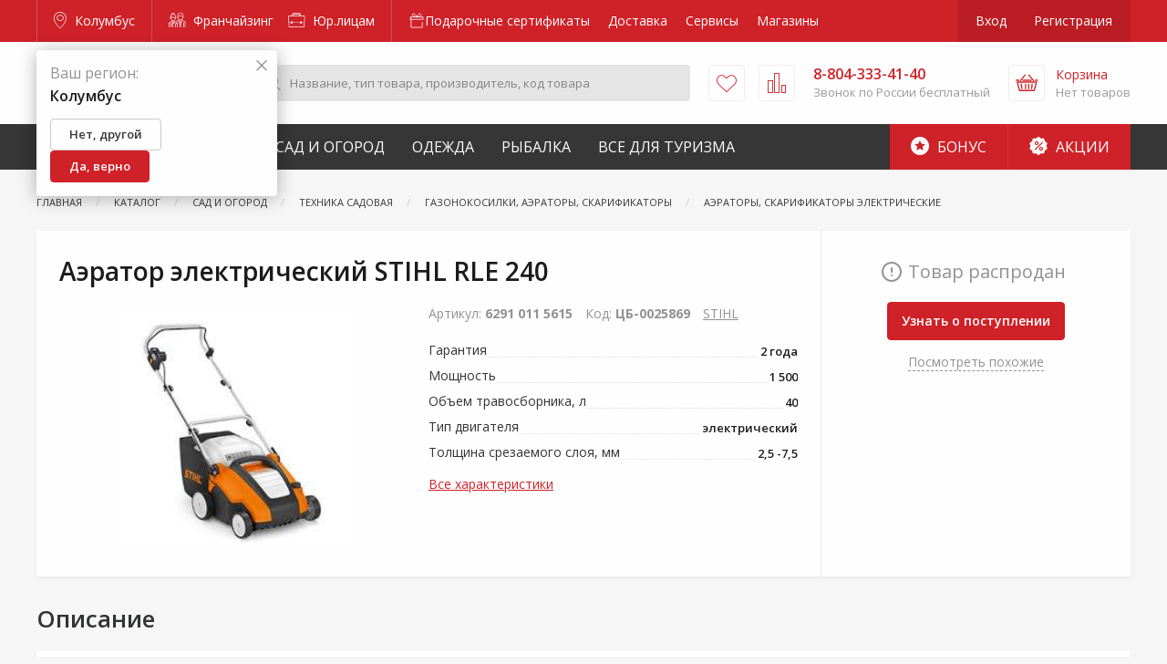

--- FILE ---
content_type: text/html; charset=utf-8
request_url: https://www.google.com/recaptcha/api2/anchor?ar=1&k=6LdUrQMaAAAAAE5xi2MYcbWxyP9CtGDiCae-c6v_&co=aHR0cHM6Ly96YWtyZXBpLnJ1OjQ0Mw..&hl=en&v=PoyoqOPhxBO7pBk68S4YbpHZ&size=invisible&anchor-ms=20000&execute-ms=30000&cb=1p514odthb5n
body_size: 48664
content:
<!DOCTYPE HTML><html dir="ltr" lang="en"><head><meta http-equiv="Content-Type" content="text/html; charset=UTF-8">
<meta http-equiv="X-UA-Compatible" content="IE=edge">
<title>reCAPTCHA</title>
<style type="text/css">
/* cyrillic-ext */
@font-face {
  font-family: 'Roboto';
  font-style: normal;
  font-weight: 400;
  font-stretch: 100%;
  src: url(//fonts.gstatic.com/s/roboto/v48/KFO7CnqEu92Fr1ME7kSn66aGLdTylUAMa3GUBHMdazTgWw.woff2) format('woff2');
  unicode-range: U+0460-052F, U+1C80-1C8A, U+20B4, U+2DE0-2DFF, U+A640-A69F, U+FE2E-FE2F;
}
/* cyrillic */
@font-face {
  font-family: 'Roboto';
  font-style: normal;
  font-weight: 400;
  font-stretch: 100%;
  src: url(//fonts.gstatic.com/s/roboto/v48/KFO7CnqEu92Fr1ME7kSn66aGLdTylUAMa3iUBHMdazTgWw.woff2) format('woff2');
  unicode-range: U+0301, U+0400-045F, U+0490-0491, U+04B0-04B1, U+2116;
}
/* greek-ext */
@font-face {
  font-family: 'Roboto';
  font-style: normal;
  font-weight: 400;
  font-stretch: 100%;
  src: url(//fonts.gstatic.com/s/roboto/v48/KFO7CnqEu92Fr1ME7kSn66aGLdTylUAMa3CUBHMdazTgWw.woff2) format('woff2');
  unicode-range: U+1F00-1FFF;
}
/* greek */
@font-face {
  font-family: 'Roboto';
  font-style: normal;
  font-weight: 400;
  font-stretch: 100%;
  src: url(//fonts.gstatic.com/s/roboto/v48/KFO7CnqEu92Fr1ME7kSn66aGLdTylUAMa3-UBHMdazTgWw.woff2) format('woff2');
  unicode-range: U+0370-0377, U+037A-037F, U+0384-038A, U+038C, U+038E-03A1, U+03A3-03FF;
}
/* math */
@font-face {
  font-family: 'Roboto';
  font-style: normal;
  font-weight: 400;
  font-stretch: 100%;
  src: url(//fonts.gstatic.com/s/roboto/v48/KFO7CnqEu92Fr1ME7kSn66aGLdTylUAMawCUBHMdazTgWw.woff2) format('woff2');
  unicode-range: U+0302-0303, U+0305, U+0307-0308, U+0310, U+0312, U+0315, U+031A, U+0326-0327, U+032C, U+032F-0330, U+0332-0333, U+0338, U+033A, U+0346, U+034D, U+0391-03A1, U+03A3-03A9, U+03B1-03C9, U+03D1, U+03D5-03D6, U+03F0-03F1, U+03F4-03F5, U+2016-2017, U+2034-2038, U+203C, U+2040, U+2043, U+2047, U+2050, U+2057, U+205F, U+2070-2071, U+2074-208E, U+2090-209C, U+20D0-20DC, U+20E1, U+20E5-20EF, U+2100-2112, U+2114-2115, U+2117-2121, U+2123-214F, U+2190, U+2192, U+2194-21AE, U+21B0-21E5, U+21F1-21F2, U+21F4-2211, U+2213-2214, U+2216-22FF, U+2308-230B, U+2310, U+2319, U+231C-2321, U+2336-237A, U+237C, U+2395, U+239B-23B7, U+23D0, U+23DC-23E1, U+2474-2475, U+25AF, U+25B3, U+25B7, U+25BD, U+25C1, U+25CA, U+25CC, U+25FB, U+266D-266F, U+27C0-27FF, U+2900-2AFF, U+2B0E-2B11, U+2B30-2B4C, U+2BFE, U+3030, U+FF5B, U+FF5D, U+1D400-1D7FF, U+1EE00-1EEFF;
}
/* symbols */
@font-face {
  font-family: 'Roboto';
  font-style: normal;
  font-weight: 400;
  font-stretch: 100%;
  src: url(//fonts.gstatic.com/s/roboto/v48/KFO7CnqEu92Fr1ME7kSn66aGLdTylUAMaxKUBHMdazTgWw.woff2) format('woff2');
  unicode-range: U+0001-000C, U+000E-001F, U+007F-009F, U+20DD-20E0, U+20E2-20E4, U+2150-218F, U+2190, U+2192, U+2194-2199, U+21AF, U+21E6-21F0, U+21F3, U+2218-2219, U+2299, U+22C4-22C6, U+2300-243F, U+2440-244A, U+2460-24FF, U+25A0-27BF, U+2800-28FF, U+2921-2922, U+2981, U+29BF, U+29EB, U+2B00-2BFF, U+4DC0-4DFF, U+FFF9-FFFB, U+10140-1018E, U+10190-1019C, U+101A0, U+101D0-101FD, U+102E0-102FB, U+10E60-10E7E, U+1D2C0-1D2D3, U+1D2E0-1D37F, U+1F000-1F0FF, U+1F100-1F1AD, U+1F1E6-1F1FF, U+1F30D-1F30F, U+1F315, U+1F31C, U+1F31E, U+1F320-1F32C, U+1F336, U+1F378, U+1F37D, U+1F382, U+1F393-1F39F, U+1F3A7-1F3A8, U+1F3AC-1F3AF, U+1F3C2, U+1F3C4-1F3C6, U+1F3CA-1F3CE, U+1F3D4-1F3E0, U+1F3ED, U+1F3F1-1F3F3, U+1F3F5-1F3F7, U+1F408, U+1F415, U+1F41F, U+1F426, U+1F43F, U+1F441-1F442, U+1F444, U+1F446-1F449, U+1F44C-1F44E, U+1F453, U+1F46A, U+1F47D, U+1F4A3, U+1F4B0, U+1F4B3, U+1F4B9, U+1F4BB, U+1F4BF, U+1F4C8-1F4CB, U+1F4D6, U+1F4DA, U+1F4DF, U+1F4E3-1F4E6, U+1F4EA-1F4ED, U+1F4F7, U+1F4F9-1F4FB, U+1F4FD-1F4FE, U+1F503, U+1F507-1F50B, U+1F50D, U+1F512-1F513, U+1F53E-1F54A, U+1F54F-1F5FA, U+1F610, U+1F650-1F67F, U+1F687, U+1F68D, U+1F691, U+1F694, U+1F698, U+1F6AD, U+1F6B2, U+1F6B9-1F6BA, U+1F6BC, U+1F6C6-1F6CF, U+1F6D3-1F6D7, U+1F6E0-1F6EA, U+1F6F0-1F6F3, U+1F6F7-1F6FC, U+1F700-1F7FF, U+1F800-1F80B, U+1F810-1F847, U+1F850-1F859, U+1F860-1F887, U+1F890-1F8AD, U+1F8B0-1F8BB, U+1F8C0-1F8C1, U+1F900-1F90B, U+1F93B, U+1F946, U+1F984, U+1F996, U+1F9E9, U+1FA00-1FA6F, U+1FA70-1FA7C, U+1FA80-1FA89, U+1FA8F-1FAC6, U+1FACE-1FADC, U+1FADF-1FAE9, U+1FAF0-1FAF8, U+1FB00-1FBFF;
}
/* vietnamese */
@font-face {
  font-family: 'Roboto';
  font-style: normal;
  font-weight: 400;
  font-stretch: 100%;
  src: url(//fonts.gstatic.com/s/roboto/v48/KFO7CnqEu92Fr1ME7kSn66aGLdTylUAMa3OUBHMdazTgWw.woff2) format('woff2');
  unicode-range: U+0102-0103, U+0110-0111, U+0128-0129, U+0168-0169, U+01A0-01A1, U+01AF-01B0, U+0300-0301, U+0303-0304, U+0308-0309, U+0323, U+0329, U+1EA0-1EF9, U+20AB;
}
/* latin-ext */
@font-face {
  font-family: 'Roboto';
  font-style: normal;
  font-weight: 400;
  font-stretch: 100%;
  src: url(//fonts.gstatic.com/s/roboto/v48/KFO7CnqEu92Fr1ME7kSn66aGLdTylUAMa3KUBHMdazTgWw.woff2) format('woff2');
  unicode-range: U+0100-02BA, U+02BD-02C5, U+02C7-02CC, U+02CE-02D7, U+02DD-02FF, U+0304, U+0308, U+0329, U+1D00-1DBF, U+1E00-1E9F, U+1EF2-1EFF, U+2020, U+20A0-20AB, U+20AD-20C0, U+2113, U+2C60-2C7F, U+A720-A7FF;
}
/* latin */
@font-face {
  font-family: 'Roboto';
  font-style: normal;
  font-weight: 400;
  font-stretch: 100%;
  src: url(//fonts.gstatic.com/s/roboto/v48/KFO7CnqEu92Fr1ME7kSn66aGLdTylUAMa3yUBHMdazQ.woff2) format('woff2');
  unicode-range: U+0000-00FF, U+0131, U+0152-0153, U+02BB-02BC, U+02C6, U+02DA, U+02DC, U+0304, U+0308, U+0329, U+2000-206F, U+20AC, U+2122, U+2191, U+2193, U+2212, U+2215, U+FEFF, U+FFFD;
}
/* cyrillic-ext */
@font-face {
  font-family: 'Roboto';
  font-style: normal;
  font-weight: 500;
  font-stretch: 100%;
  src: url(//fonts.gstatic.com/s/roboto/v48/KFO7CnqEu92Fr1ME7kSn66aGLdTylUAMa3GUBHMdazTgWw.woff2) format('woff2');
  unicode-range: U+0460-052F, U+1C80-1C8A, U+20B4, U+2DE0-2DFF, U+A640-A69F, U+FE2E-FE2F;
}
/* cyrillic */
@font-face {
  font-family: 'Roboto';
  font-style: normal;
  font-weight: 500;
  font-stretch: 100%;
  src: url(//fonts.gstatic.com/s/roboto/v48/KFO7CnqEu92Fr1ME7kSn66aGLdTylUAMa3iUBHMdazTgWw.woff2) format('woff2');
  unicode-range: U+0301, U+0400-045F, U+0490-0491, U+04B0-04B1, U+2116;
}
/* greek-ext */
@font-face {
  font-family: 'Roboto';
  font-style: normal;
  font-weight: 500;
  font-stretch: 100%;
  src: url(//fonts.gstatic.com/s/roboto/v48/KFO7CnqEu92Fr1ME7kSn66aGLdTylUAMa3CUBHMdazTgWw.woff2) format('woff2');
  unicode-range: U+1F00-1FFF;
}
/* greek */
@font-face {
  font-family: 'Roboto';
  font-style: normal;
  font-weight: 500;
  font-stretch: 100%;
  src: url(//fonts.gstatic.com/s/roboto/v48/KFO7CnqEu92Fr1ME7kSn66aGLdTylUAMa3-UBHMdazTgWw.woff2) format('woff2');
  unicode-range: U+0370-0377, U+037A-037F, U+0384-038A, U+038C, U+038E-03A1, U+03A3-03FF;
}
/* math */
@font-face {
  font-family: 'Roboto';
  font-style: normal;
  font-weight: 500;
  font-stretch: 100%;
  src: url(//fonts.gstatic.com/s/roboto/v48/KFO7CnqEu92Fr1ME7kSn66aGLdTylUAMawCUBHMdazTgWw.woff2) format('woff2');
  unicode-range: U+0302-0303, U+0305, U+0307-0308, U+0310, U+0312, U+0315, U+031A, U+0326-0327, U+032C, U+032F-0330, U+0332-0333, U+0338, U+033A, U+0346, U+034D, U+0391-03A1, U+03A3-03A9, U+03B1-03C9, U+03D1, U+03D5-03D6, U+03F0-03F1, U+03F4-03F5, U+2016-2017, U+2034-2038, U+203C, U+2040, U+2043, U+2047, U+2050, U+2057, U+205F, U+2070-2071, U+2074-208E, U+2090-209C, U+20D0-20DC, U+20E1, U+20E5-20EF, U+2100-2112, U+2114-2115, U+2117-2121, U+2123-214F, U+2190, U+2192, U+2194-21AE, U+21B0-21E5, U+21F1-21F2, U+21F4-2211, U+2213-2214, U+2216-22FF, U+2308-230B, U+2310, U+2319, U+231C-2321, U+2336-237A, U+237C, U+2395, U+239B-23B7, U+23D0, U+23DC-23E1, U+2474-2475, U+25AF, U+25B3, U+25B7, U+25BD, U+25C1, U+25CA, U+25CC, U+25FB, U+266D-266F, U+27C0-27FF, U+2900-2AFF, U+2B0E-2B11, U+2B30-2B4C, U+2BFE, U+3030, U+FF5B, U+FF5D, U+1D400-1D7FF, U+1EE00-1EEFF;
}
/* symbols */
@font-face {
  font-family: 'Roboto';
  font-style: normal;
  font-weight: 500;
  font-stretch: 100%;
  src: url(//fonts.gstatic.com/s/roboto/v48/KFO7CnqEu92Fr1ME7kSn66aGLdTylUAMaxKUBHMdazTgWw.woff2) format('woff2');
  unicode-range: U+0001-000C, U+000E-001F, U+007F-009F, U+20DD-20E0, U+20E2-20E4, U+2150-218F, U+2190, U+2192, U+2194-2199, U+21AF, U+21E6-21F0, U+21F3, U+2218-2219, U+2299, U+22C4-22C6, U+2300-243F, U+2440-244A, U+2460-24FF, U+25A0-27BF, U+2800-28FF, U+2921-2922, U+2981, U+29BF, U+29EB, U+2B00-2BFF, U+4DC0-4DFF, U+FFF9-FFFB, U+10140-1018E, U+10190-1019C, U+101A0, U+101D0-101FD, U+102E0-102FB, U+10E60-10E7E, U+1D2C0-1D2D3, U+1D2E0-1D37F, U+1F000-1F0FF, U+1F100-1F1AD, U+1F1E6-1F1FF, U+1F30D-1F30F, U+1F315, U+1F31C, U+1F31E, U+1F320-1F32C, U+1F336, U+1F378, U+1F37D, U+1F382, U+1F393-1F39F, U+1F3A7-1F3A8, U+1F3AC-1F3AF, U+1F3C2, U+1F3C4-1F3C6, U+1F3CA-1F3CE, U+1F3D4-1F3E0, U+1F3ED, U+1F3F1-1F3F3, U+1F3F5-1F3F7, U+1F408, U+1F415, U+1F41F, U+1F426, U+1F43F, U+1F441-1F442, U+1F444, U+1F446-1F449, U+1F44C-1F44E, U+1F453, U+1F46A, U+1F47D, U+1F4A3, U+1F4B0, U+1F4B3, U+1F4B9, U+1F4BB, U+1F4BF, U+1F4C8-1F4CB, U+1F4D6, U+1F4DA, U+1F4DF, U+1F4E3-1F4E6, U+1F4EA-1F4ED, U+1F4F7, U+1F4F9-1F4FB, U+1F4FD-1F4FE, U+1F503, U+1F507-1F50B, U+1F50D, U+1F512-1F513, U+1F53E-1F54A, U+1F54F-1F5FA, U+1F610, U+1F650-1F67F, U+1F687, U+1F68D, U+1F691, U+1F694, U+1F698, U+1F6AD, U+1F6B2, U+1F6B9-1F6BA, U+1F6BC, U+1F6C6-1F6CF, U+1F6D3-1F6D7, U+1F6E0-1F6EA, U+1F6F0-1F6F3, U+1F6F7-1F6FC, U+1F700-1F7FF, U+1F800-1F80B, U+1F810-1F847, U+1F850-1F859, U+1F860-1F887, U+1F890-1F8AD, U+1F8B0-1F8BB, U+1F8C0-1F8C1, U+1F900-1F90B, U+1F93B, U+1F946, U+1F984, U+1F996, U+1F9E9, U+1FA00-1FA6F, U+1FA70-1FA7C, U+1FA80-1FA89, U+1FA8F-1FAC6, U+1FACE-1FADC, U+1FADF-1FAE9, U+1FAF0-1FAF8, U+1FB00-1FBFF;
}
/* vietnamese */
@font-face {
  font-family: 'Roboto';
  font-style: normal;
  font-weight: 500;
  font-stretch: 100%;
  src: url(//fonts.gstatic.com/s/roboto/v48/KFO7CnqEu92Fr1ME7kSn66aGLdTylUAMa3OUBHMdazTgWw.woff2) format('woff2');
  unicode-range: U+0102-0103, U+0110-0111, U+0128-0129, U+0168-0169, U+01A0-01A1, U+01AF-01B0, U+0300-0301, U+0303-0304, U+0308-0309, U+0323, U+0329, U+1EA0-1EF9, U+20AB;
}
/* latin-ext */
@font-face {
  font-family: 'Roboto';
  font-style: normal;
  font-weight: 500;
  font-stretch: 100%;
  src: url(//fonts.gstatic.com/s/roboto/v48/KFO7CnqEu92Fr1ME7kSn66aGLdTylUAMa3KUBHMdazTgWw.woff2) format('woff2');
  unicode-range: U+0100-02BA, U+02BD-02C5, U+02C7-02CC, U+02CE-02D7, U+02DD-02FF, U+0304, U+0308, U+0329, U+1D00-1DBF, U+1E00-1E9F, U+1EF2-1EFF, U+2020, U+20A0-20AB, U+20AD-20C0, U+2113, U+2C60-2C7F, U+A720-A7FF;
}
/* latin */
@font-face {
  font-family: 'Roboto';
  font-style: normal;
  font-weight: 500;
  font-stretch: 100%;
  src: url(//fonts.gstatic.com/s/roboto/v48/KFO7CnqEu92Fr1ME7kSn66aGLdTylUAMa3yUBHMdazQ.woff2) format('woff2');
  unicode-range: U+0000-00FF, U+0131, U+0152-0153, U+02BB-02BC, U+02C6, U+02DA, U+02DC, U+0304, U+0308, U+0329, U+2000-206F, U+20AC, U+2122, U+2191, U+2193, U+2212, U+2215, U+FEFF, U+FFFD;
}
/* cyrillic-ext */
@font-face {
  font-family: 'Roboto';
  font-style: normal;
  font-weight: 900;
  font-stretch: 100%;
  src: url(//fonts.gstatic.com/s/roboto/v48/KFO7CnqEu92Fr1ME7kSn66aGLdTylUAMa3GUBHMdazTgWw.woff2) format('woff2');
  unicode-range: U+0460-052F, U+1C80-1C8A, U+20B4, U+2DE0-2DFF, U+A640-A69F, U+FE2E-FE2F;
}
/* cyrillic */
@font-face {
  font-family: 'Roboto';
  font-style: normal;
  font-weight: 900;
  font-stretch: 100%;
  src: url(//fonts.gstatic.com/s/roboto/v48/KFO7CnqEu92Fr1ME7kSn66aGLdTylUAMa3iUBHMdazTgWw.woff2) format('woff2');
  unicode-range: U+0301, U+0400-045F, U+0490-0491, U+04B0-04B1, U+2116;
}
/* greek-ext */
@font-face {
  font-family: 'Roboto';
  font-style: normal;
  font-weight: 900;
  font-stretch: 100%;
  src: url(//fonts.gstatic.com/s/roboto/v48/KFO7CnqEu92Fr1ME7kSn66aGLdTylUAMa3CUBHMdazTgWw.woff2) format('woff2');
  unicode-range: U+1F00-1FFF;
}
/* greek */
@font-face {
  font-family: 'Roboto';
  font-style: normal;
  font-weight: 900;
  font-stretch: 100%;
  src: url(//fonts.gstatic.com/s/roboto/v48/KFO7CnqEu92Fr1ME7kSn66aGLdTylUAMa3-UBHMdazTgWw.woff2) format('woff2');
  unicode-range: U+0370-0377, U+037A-037F, U+0384-038A, U+038C, U+038E-03A1, U+03A3-03FF;
}
/* math */
@font-face {
  font-family: 'Roboto';
  font-style: normal;
  font-weight: 900;
  font-stretch: 100%;
  src: url(//fonts.gstatic.com/s/roboto/v48/KFO7CnqEu92Fr1ME7kSn66aGLdTylUAMawCUBHMdazTgWw.woff2) format('woff2');
  unicode-range: U+0302-0303, U+0305, U+0307-0308, U+0310, U+0312, U+0315, U+031A, U+0326-0327, U+032C, U+032F-0330, U+0332-0333, U+0338, U+033A, U+0346, U+034D, U+0391-03A1, U+03A3-03A9, U+03B1-03C9, U+03D1, U+03D5-03D6, U+03F0-03F1, U+03F4-03F5, U+2016-2017, U+2034-2038, U+203C, U+2040, U+2043, U+2047, U+2050, U+2057, U+205F, U+2070-2071, U+2074-208E, U+2090-209C, U+20D0-20DC, U+20E1, U+20E5-20EF, U+2100-2112, U+2114-2115, U+2117-2121, U+2123-214F, U+2190, U+2192, U+2194-21AE, U+21B0-21E5, U+21F1-21F2, U+21F4-2211, U+2213-2214, U+2216-22FF, U+2308-230B, U+2310, U+2319, U+231C-2321, U+2336-237A, U+237C, U+2395, U+239B-23B7, U+23D0, U+23DC-23E1, U+2474-2475, U+25AF, U+25B3, U+25B7, U+25BD, U+25C1, U+25CA, U+25CC, U+25FB, U+266D-266F, U+27C0-27FF, U+2900-2AFF, U+2B0E-2B11, U+2B30-2B4C, U+2BFE, U+3030, U+FF5B, U+FF5D, U+1D400-1D7FF, U+1EE00-1EEFF;
}
/* symbols */
@font-face {
  font-family: 'Roboto';
  font-style: normal;
  font-weight: 900;
  font-stretch: 100%;
  src: url(//fonts.gstatic.com/s/roboto/v48/KFO7CnqEu92Fr1ME7kSn66aGLdTylUAMaxKUBHMdazTgWw.woff2) format('woff2');
  unicode-range: U+0001-000C, U+000E-001F, U+007F-009F, U+20DD-20E0, U+20E2-20E4, U+2150-218F, U+2190, U+2192, U+2194-2199, U+21AF, U+21E6-21F0, U+21F3, U+2218-2219, U+2299, U+22C4-22C6, U+2300-243F, U+2440-244A, U+2460-24FF, U+25A0-27BF, U+2800-28FF, U+2921-2922, U+2981, U+29BF, U+29EB, U+2B00-2BFF, U+4DC0-4DFF, U+FFF9-FFFB, U+10140-1018E, U+10190-1019C, U+101A0, U+101D0-101FD, U+102E0-102FB, U+10E60-10E7E, U+1D2C0-1D2D3, U+1D2E0-1D37F, U+1F000-1F0FF, U+1F100-1F1AD, U+1F1E6-1F1FF, U+1F30D-1F30F, U+1F315, U+1F31C, U+1F31E, U+1F320-1F32C, U+1F336, U+1F378, U+1F37D, U+1F382, U+1F393-1F39F, U+1F3A7-1F3A8, U+1F3AC-1F3AF, U+1F3C2, U+1F3C4-1F3C6, U+1F3CA-1F3CE, U+1F3D4-1F3E0, U+1F3ED, U+1F3F1-1F3F3, U+1F3F5-1F3F7, U+1F408, U+1F415, U+1F41F, U+1F426, U+1F43F, U+1F441-1F442, U+1F444, U+1F446-1F449, U+1F44C-1F44E, U+1F453, U+1F46A, U+1F47D, U+1F4A3, U+1F4B0, U+1F4B3, U+1F4B9, U+1F4BB, U+1F4BF, U+1F4C8-1F4CB, U+1F4D6, U+1F4DA, U+1F4DF, U+1F4E3-1F4E6, U+1F4EA-1F4ED, U+1F4F7, U+1F4F9-1F4FB, U+1F4FD-1F4FE, U+1F503, U+1F507-1F50B, U+1F50D, U+1F512-1F513, U+1F53E-1F54A, U+1F54F-1F5FA, U+1F610, U+1F650-1F67F, U+1F687, U+1F68D, U+1F691, U+1F694, U+1F698, U+1F6AD, U+1F6B2, U+1F6B9-1F6BA, U+1F6BC, U+1F6C6-1F6CF, U+1F6D3-1F6D7, U+1F6E0-1F6EA, U+1F6F0-1F6F3, U+1F6F7-1F6FC, U+1F700-1F7FF, U+1F800-1F80B, U+1F810-1F847, U+1F850-1F859, U+1F860-1F887, U+1F890-1F8AD, U+1F8B0-1F8BB, U+1F8C0-1F8C1, U+1F900-1F90B, U+1F93B, U+1F946, U+1F984, U+1F996, U+1F9E9, U+1FA00-1FA6F, U+1FA70-1FA7C, U+1FA80-1FA89, U+1FA8F-1FAC6, U+1FACE-1FADC, U+1FADF-1FAE9, U+1FAF0-1FAF8, U+1FB00-1FBFF;
}
/* vietnamese */
@font-face {
  font-family: 'Roboto';
  font-style: normal;
  font-weight: 900;
  font-stretch: 100%;
  src: url(//fonts.gstatic.com/s/roboto/v48/KFO7CnqEu92Fr1ME7kSn66aGLdTylUAMa3OUBHMdazTgWw.woff2) format('woff2');
  unicode-range: U+0102-0103, U+0110-0111, U+0128-0129, U+0168-0169, U+01A0-01A1, U+01AF-01B0, U+0300-0301, U+0303-0304, U+0308-0309, U+0323, U+0329, U+1EA0-1EF9, U+20AB;
}
/* latin-ext */
@font-face {
  font-family: 'Roboto';
  font-style: normal;
  font-weight: 900;
  font-stretch: 100%;
  src: url(//fonts.gstatic.com/s/roboto/v48/KFO7CnqEu92Fr1ME7kSn66aGLdTylUAMa3KUBHMdazTgWw.woff2) format('woff2');
  unicode-range: U+0100-02BA, U+02BD-02C5, U+02C7-02CC, U+02CE-02D7, U+02DD-02FF, U+0304, U+0308, U+0329, U+1D00-1DBF, U+1E00-1E9F, U+1EF2-1EFF, U+2020, U+20A0-20AB, U+20AD-20C0, U+2113, U+2C60-2C7F, U+A720-A7FF;
}
/* latin */
@font-face {
  font-family: 'Roboto';
  font-style: normal;
  font-weight: 900;
  font-stretch: 100%;
  src: url(//fonts.gstatic.com/s/roboto/v48/KFO7CnqEu92Fr1ME7kSn66aGLdTylUAMa3yUBHMdazQ.woff2) format('woff2');
  unicode-range: U+0000-00FF, U+0131, U+0152-0153, U+02BB-02BC, U+02C6, U+02DA, U+02DC, U+0304, U+0308, U+0329, U+2000-206F, U+20AC, U+2122, U+2191, U+2193, U+2212, U+2215, U+FEFF, U+FFFD;
}

</style>
<link rel="stylesheet" type="text/css" href="https://www.gstatic.com/recaptcha/releases/PoyoqOPhxBO7pBk68S4YbpHZ/styles__ltr.css">
<script nonce="XTtUvHG2U9RcQCT4pIdxzA" type="text/javascript">window['__recaptcha_api'] = 'https://www.google.com/recaptcha/api2/';</script>
<script type="text/javascript" src="https://www.gstatic.com/recaptcha/releases/PoyoqOPhxBO7pBk68S4YbpHZ/recaptcha__en.js" nonce="XTtUvHG2U9RcQCT4pIdxzA">
      
    </script></head>
<body><div id="rc-anchor-alert" class="rc-anchor-alert"></div>
<input type="hidden" id="recaptcha-token" value="[base64]">
<script type="text/javascript" nonce="XTtUvHG2U9RcQCT4pIdxzA">
      recaptcha.anchor.Main.init("[\x22ainput\x22,[\x22bgdata\x22,\x22\x22,\[base64]/[base64]/[base64]/KE4oMTI0LHYsdi5HKSxMWihsLHYpKTpOKDEyNCx2LGwpLFYpLHYpLFQpKSxGKDE3MSx2KX0scjc9ZnVuY3Rpb24obCl7cmV0dXJuIGx9LEM9ZnVuY3Rpb24obCxWLHYpe04odixsLFYpLFZbYWtdPTI3OTZ9LG49ZnVuY3Rpb24obCxWKXtWLlg9KChWLlg/[base64]/[base64]/[base64]/[base64]/[base64]/[base64]/[base64]/[base64]/[base64]/[base64]/[base64]\\u003d\x22,\[base64]\\u003d\\u003d\x22,\x22w5vCqU7Cv8O4w6rCgFUYFjDCv8K5w55WecKywplfwonDvQbDghoow5QFw7Ubwq7DvCZzw4IQO8KwVx9KZSXDhMOrXynCusOxwpxXwpV9w7/CgcOgw7Y9WcOLw68PQynDkcKDw6gtwo0FW8OQwp95F8K/[base64]/DqSjCkScxw4wzK1LDl8K/w67DscOafFXDjjzDgsK2w6jDsFt3VcKDwqlJw5DDrDLDtsKFwpcuwq8/VnfDvR0RQSPDisOZScOkFMKHwonDtj4iacO2wogTw4zCo342fMOlwr4xwp3Dg8Kyw4tcwpkWGyZRw4ogCBLCv8Kqwo0Nw6fDqyQ4wrojdztEZmzCvk5awqrDpcKeYsKsOMOodRTCusK1w6LDvsK6w7pKwrxbMRrCqiTDgzZ/wpXDm0IMN2TDiGd9XyEaw5bDncKJw4Vpw57Cr8OsFMOQIMKUPsKGBF5IworDuQHChB/DhwTCsE7ChMKHPsOCUEsjDXRMKMOUw4Frw5JqUcKnwrPDuF8ZGTUow63CixMxQC/CsyE7wrfCjSoUE8K2WMKJwoHDinRxwps8w4XCjMK0wozCnSkJwo9kw79/wpbDiQpCw5oRBz4YwpYiDMOHw57Du0Mdw4csOMOTwrbCvMOzwoPCsHZiQEcZCAnCosKXYzfDlw96ccOFD8OawoUDw6TDisO5IEV8ScKKV8OUS8Onw6MIwr/DhcOmIMK5J8O+w4liehB0w5UYwpN0dRoLAF/CosKad0DDsMKowo3CvS7DqMK7woXDkT0JWzw5w5XDvcOiE3kWw7RFLCwHLAbDnj0IwpPCosOJDlw3T20Rw67CnB7CmBLCt8Kkw43DsCNKw4Vgw5YxMcOjw7LDtmNpwrICGGlDw6c2IcOMDg/[base64]/CksOJw6/Dq1zDkGzDrCDCl3cIM2F/WMOwwofDoAJCesOcw51xwr7DrsO/w7ZewrB9McOMScKWHzfCocKjw7NoJ8K2w7R6wpLCii3Ct8OfCS3CmmsAYgzCjcOKRsK3w6w5w6DDo8Olw5LCl8KOFcOvwo9Vw4nCkR/Ch8OMwqHDssKcwoBDwqxtV29SwrMyHsOmMsOUwo0Iw7rCo8O+w7M9LhvCuMKKw63CrCrCoMKMMcOuw5/ClsOdw4vDnMKGw57Dow0xOVkMKsOZVALCtATCq10ncnhnV8O0w6PDvMKBeMKYwq85JsKaGMOnwrwmwrYASsK3w6slwqzCh3INcXMmwo/CsXrCo8KuFnjCiMKFwpMRwrPCjS/DjS4Pw4ITF8KfwqoJwr8TBlTCvcK8w5g4wr7DnAnCpy9EAmbCscOHATwAwr84wqEpZxHDgRDDmMKXwqQMw4nDqlwRw4AEwqwaMFLCgMKEwp0Xwp4WwrJ/w6ljw7lMwpE+Ty81wpvCl1/DrsKbwqTDuVYnK8Kew6LDs8KcGWw6OB7CqsKbTwfDscOvXMKqw7DCijd6CsK8wo4RNsOQw693d8KhIsK3em9TwoXDgcOiwpvCjAwKwqlawrDClA3DhMK2U21Hw7d9w4hkOBnDlcOHb0DCoBUTwqZ3wq0SacKoETYLw7TCvsK6EcKkw40ew61kdS8+fS/CsAEqH8OxWDvDhMKUccKcUU4sLsOGFcO1w4bDmjvDrcOpwrstw75GJBtyw6PCtwk+RMOQwpYmwqPCisKGJVA2w6DDnCF4wr3DmStuB1nCrXbDsMOEFlkWw4TDlMOww6cGwq7DsyTCqDrCuS/DmH05ASXCicKww7dWKcKGECVXw7cnw4czwqHDshwEAMOjw5TDgsKvw7/Di8K7JcKpBMOEAMOhTsKdBMKLw73Cu8O3QMKQbDA2wq/ChsOiEMKxbMKmXhnDlSzCs8OAwpfDicOLGgZKw4rDksKHwrw9w7/[base64]/[base64]/ccK4AsOCwpZRwphFIQXDjh0AOWbDlAnDqwwMwqoNBSBLdSsdKSvCm8KTdsO7XsKFw7rDnTzCvWLDnMObwofDr15hw6LCocOZw6YuJMKgaMOBwpPCmBPCq0rDvAoKQsKBPlPDgTpwG8Kuw5lHw69+RcK6eRQYw7HCmh1BchtNw4HDm8OEFR/[base64]/Dp8KowoA2wqVfw5JpUMOJw7YpwrHCrsOdw50Aw4XCtMKZRcOiXMOjAcOybgcjwrw1w5BVHsOnwqEOXwvDgsKcIsKyfRXCicOIwpDDjTzCkcKaw70fwro4wpIOw7LCuDd/[base64]/GUdRekEaw6DDocK9w6AeJsO1Fj0/Xz8nUMKdIFdcD3ttJhFNwqgVQ8O9w6l0w7rDqMOtw7shQCxyYsKrw416wqXCqcKyQ8O+H8OKw5HCjsOAPlUAwp/CmMKCI8KqRMKkwrbDh8OHw4dsUGY/b8KtYhVxHVUjw6PCg8KQdk1idXxUOcK8wpxIw7I/[base64]/CusOAbkHDocKAWnTDtcKDHnnDtBzDj8OiBAjCvAHDnMKdwoQqcsOODmBnw7kQwpLCgsKsw5VvBRhqwqXDh8KEBcOtwrzDisOQw4tWwqkJFTtABC/CncK8MUTDmcOawq7CpFvCpR/CgMKLOsKNw61rwrPCj1hTOBs2wq7DsCzDisKCwqDCvFAow6orw5lPMcO0wqLDsMKBAcK5wpkjw5d8w6Unf2VCGgPCqFjDsVjDicOIQ8KnLS9Xw7lDK8O8LxJaw7rDhsKsTm3CtcKnEXlJZsKESsOEHl/DqCcww792LF7DoigsL0bCjsK2MsObw6LDu11+woYxw4cDw6LDvyFYw5nDuMOPw6QiwpjCqcOGwqw3XsO4w5vCpBUaP8K3acK1XCYJwqwBZgXDo8OlasKRw7k9U8KhY1rDtEjCtcKYwo/DgcK/wrxXMcKvUcO6wqPDtcKHwq5jw5zDvg/[base64]/CksKUMX0PCsOkw65ew6LDmsKKw6fDpVfDgsKbwrLCvsKKwogAZ8OdCVrDucKSUsKxaMOzw7TDmzRFwpR0wpsMfMOLE0DDn8K5wr/CtTnDr8O7wqjCssOIVSg1w4bCkcKVwpbDtzxTwrl+LsKAw6wxf8KKwqJ1w6V8d1RyRXLDqBpIYllsw6NBwrDDoMOzwqTDvVYTwrdQw6MKeGJ3wrzDqMOmBsOJecKKKsKLL1JFwqh4w5vCg2nDqRrDrmBlesOCw75OCMOcw7ZqwovDq3TDjjkpwo/DmcKww77CqsO6IcOLwoDDqsKawrF2esK4aWpJw47CjsKXw6vCn2wQWAgnOsKZKWLCq8KvGi/DncKYw4TDkMKZw4zCgcO1SMO6w7jDkcOoTcOxWsKSwqdUF0vCi31OTMKEwr7DjsO0e8OVW8O2w4UBFGXCgQnDgQtuCyFcdixcL300w7IRw5ctw7zCksKhJcOCw7TDv2UxG1EWAMKcdwPCvsK1w4jDisOlbEPDm8OeFlTDssK/[base64]/DtjxdTcO8UAHDmsOQwq1SJglQwqkLwo47FUnChMKjTj9sFG9bwqnDr8O8DADDvHfDpksxVcOEcMK+wp8swoLCqcOYwojCp8O2w60OM8KMwo1MMsK/w4/CqGfCicOew6PCoXBWw7bCtUDCq3fCpsOTeXrDr2hfwrLCiQsywp3DmsKEw7DDoxrCgcO7w6JYwr/DpVjCpMK7MSMow5rDiS7DrMKreMKWW8OAHynCnndBd8K4dMOGQj7CkMOEw6lCGXLDlmooScK/[base64]/DrQbCux5cwrrCollfEkbClFtZwq/CkR7DgMOxZj5IQMOzw7fCqMOgw4wdNsOZwrTCiWzDohbCuwdkw6MpZQE/wp97w7Mnwp4oScKpMAPCkMO9XjfCl3bCgATDo8KYRScywqXDhMOPVGXDmMKCTMKjwrsaa8O/w40PXHNbYxNGwqXCo8OrOcKBw4bDiMKsVcOpw4RyAcOhMmfCpXrDkGvChcKQwo7CpjsUwo10MsKdM8O4TMKbGcOlXjTDgsKKwpM6MDDDmwRjw4PCsyp4w5d0aGRuw4Euw59Ow6vCn8KaP8KLVi8Qw4U3FMOgwqLCvMOvU0rCn083w4gdw6/DscOHHljDqcOMTULDssKGw6DCr8Kyw7bDqcKrasOmEAHDj8KdB8KSwp4YeULDnMOqw4R9YMK7wqbChgArGsK9fMKmw6HDscKMMyrDsMKvIsKFwrLDtTTDhzHDicO8Kz4Zwr7CrMO5XAZMw6lnwoF3E8OZw7Nsb8KWwrfDqmjCnEpnQsKmw4/DsXxBw6XCvHw4w6MRwrMpw5YJdWzDrxnDgkzDpcKQOMOHFcKYwpzCjMK3w69pwpLDicOpBMOPw4Vfw4NUTDYUOyM7wpvCm8KZAgXCoMKVVsK0VMKzBG3DpcOowp3DqGYPez/CkMKLX8OQwpYhQTXDjldhwpvDsTXCrXvChcO5TMOAf2HDmzrCiQDDisObw6rDscOHwp/Dsyg0woLDjcKALMObw6l1YMKgVMKbw7AeDMK5w7d4KcKKwqrDjgQkLkXCjcOwT2hIw6VRwoHDmsKVNcOKwrBjw67DjMKBI3xaVMKzDcK7wqfCs13CnMOOw4zCv8O/IMOQw5jCh8K8HBrDvsOmNcOQw5QhJztaHsOrwpYle8O0wrHDpHPDo8KYGTrDkFbCvcKKS8K3wqXDgMKSw4ZDw7tBwrV3w6w1wr/CmHJIw6jCmcO5TTgMw40Xwqw7w6gRw4VeNsK8wpLDogFCRsOSJsO/w5/CkMKmBxLDvknDmMKaRcKYfHfDp8Oqw4vDksKDW0LDqhwxw6E1w5zCqAFSwpFtdA/Dj8OeEcOUwobDliktwroTfzvCk3bCgw4HOsOxLhnDsj7Di1XDnMKyc8K/VGfDmcOQWhkJbMKrWE/[base64]/DnA3Cpk/CvE/Dsl3CrcOSw7LCo8Kmw4EswqDDj0TDiMK4EBNww74Iwq7Dv8OswpDCosOcwos7wp7DvsK4IUvCvGbCsEB4E8KtZMOxM1lVMSLDvlk2w5kyw7bDuVBQwpAxw406Bx3Dq8KfwqjDmMOOEMOhEMOLLEzDpE/DnGPCpsKWDFTCosKADR85wp3DuUjDjsKxwrXDrhnCoAQbwohwS8Oebnkzwqo3IgLCqMKXw6BFw7QbZgnDmXZgwo4EwqfDqi/DkMKbw4dJNwfDumXCnsKiD8K6w7hdw48gFMOow5DCr1bDnDzDocKMb8OGRlLDmR9sDsOsJEo8wpvCqMOiCS/Dm8Kow7F4cT3DrcKcw57Di8ODw4RPOXLCuiHCvcKGOxJlE8OmPcK0w7zCqMKqAGgjwoIkw4vChsOLRsKCXMKiwrc/VwfCrzs+RcO+w6RNw43Dv8O3TMKSwqrDghtDU07DmsKCwrzCnTvDmcOHScOtBcO/QRvDhsOswqzDkcOvw5jDgMKPLwHDoyA7wro6bsOiPsK/ZVjCmXEDJgQowoLDilIIb0NSWMKjXsKbwqo/w4F3JMKGYwPDjWTCt8OBSxzCgU1ZNcOYwr3CqXDCpsK6w7ReBxvCtsOIwqzDiHIQwqfDqlDDlsOLw5LClgLCh1/Ch8OUwoxRGcOtQ8Oow6hOGgzCmxgAUsOewownwozDj3bDtULDvsORwpzCi0nCqcK4w5vDjMKMSydGC8KAwp/CrsOrUELChnnCosKOQnTCr8KMacOlwqTDtlzDk8Oyw43CnSdWw78qwqDCoMOlwq3Cq01JUA/DmH/DtcKKfMKBOQtDZw00csOtwopWwr7DuV4Ow5JOwqxDKkxkw7QxAiTCnGTDuDttwq5Mw5vCpsK/WcK2AxtHwrvCssOSG1h5wqYVw613fyPDqsOYw58nG8O3wpjDvhteNcKZwrnDulAOwqxHI8O6dSnConHCpcOMw7xBw5/CgMKnwoPCkcOhd2zDoMKYwq4LGMOcw4PDlVYowphSFxUgw5Z4w5vDn8OpSBQkwoxMw7jDg8KARMK2w61aw6sAGcORwo4gwp/DgDFYPj9Rw4Nkw4DDsMK8w7DCkTZYw7ZEwpvDmWPDmMOrwqRadMO3Gx7CiE9UL3nDvMOyfcKfw4NxAVvCkxhJXsOrw4zDv8Knw4vDtMOEwrjCrsKsdU/Dp8KcLsKewrDCjUUcLcOxwpnChMK9woPDoWDCp8OXTxhYWcKbSMK4XHhkJMOjJSPCoMKkEAIrw6scekR7woLCpMO5w4DDrsOZaRppwocgw6kTw5vChC8Bw5ouwrPCocOzasKXw5TDjnrChsKlGTMxesKVw7/Cr3Q+RQfDmXPDlRZTwrHDvMK4f1bDniApEsOYwovDnnbCjMOwwrdGwq9FF1gIBn9cw77Cj8KOwrBkHWzCvRjDkcOow6fDjizDs8OwKCDDjcKxFsKCT8KswoPCpArDo8OJw4DCriXDpMO/[base64]/CoDwlIBzDmsK/wpPChMOTwpvClcOQwoTCu3Nrw7rDnMOUwqHDviYQd8OYewYPXiLCnhfDgV/CtMOtV8O6fT4eFcOJw7pQTMORI8OAwpgrMcKywrTDkMKhwqAAR3ssYS0jwpTDkAQyE8KZIW7DiMOEGGDDhynCgsOLw7Q5w5rDrsOrwrEZQcKFw6McwrHCu3/DtsOqwooNOcO4XADDisOhFhttwo1KSUXDpMK+w5rDscOqwocsdcKePQk3w40Jwqlmw7rDtXoZEcOiw5bDnMOLw7zCg8KJwq3DkQAOwojDlMOdw4xUIMKXwqhDw7rDgnzCl8K8woHCt2UiwqwfwoHCk1PCrsKIwpw5XcOawrrCpcK/VxHDlC9nwoLDp0oCQ8KdwpJHYRrDucObBj3CssO8UcOKMsOEMsOtBUrCrMO1wrLCvMKQw4HCgwBbw7F6w7FywoQxS8Kyw6QwJEPDl8OQaHLCugQAJh41XwTDo8OWwp7CuMO/wq7Ci1fDnTBsPzfDmnV/EsKZw6LDk8OewrbDl8OiAsOWayjDg8Kbw7YNw4hrIMOGVMOLYcKKwqBjIgJNccKAVcKzwqDCsFJZLXfDksKeCUVWBMK0QcOxUzoTNcOZwoEOwrIVTGvCqTERwqrDkBxrVgNvw5LDksKEwrMEO1DDqsOZwpQVSzN7w44kw6h3CsK/aXXCn8O1w4HCu104FMOqwowlw4o3ZcKWLcOywp95HEIKA8KawrjClynDhiJpwpJYw7LCgcKcw7pGQkrCskVtw4JAwpnDg8KkbGgdwrDCt3YUG15Uw5nDmMKKa8Onw6DDmMOAwrvDmcKYwqIKwrtJLAB/[base64]/Chz/DmcOow5bCrMKFPH4JwoVqw4QKGcONYMKrw7PCiMOjwp7CiMO+w7okc1jDsFtmMypiw4N/[base64]/woPCmMKxwowyBgjDiRPCtwIJe144w5laIMKuw5jDl8Kmw5nChMOxw5vCtsOlCMKew7UcJ8KiIQ5CSkPCksKVw5o6wo4BwqE3RMOXwozDkhZdwqglaVdtwrILwpt0AcKbRMOYw5rCh8Otw6xTw7zCosOZwq/DvcO/R2rDmVjDoQE2czVlWR3Cu8OMXsKnf8KABMOpOcOue8OcKMO1w5zDvhsubsK1cW0gw5rCph3CkMOVwqHCvBnDgzslwoYRwp3Cvksuwp3CucO9wpnDpXnDg1rDqT/[base64]/[base64]/Dj2B0LcKGw586w7J/wq3CjmhvBzzCj8KpCRQUw5HCjcOMwq7CvErDhsK2HlsFDm0twq0jwp3DrxrCkHB7woNkVn7CpcK3b8KsW8Kgwr7DpcK1worCnCXDuEQQw7TDlMOMwo1hS8KNKFbChcOwfU7DmwoNw7xQwpN1HB3Cniogw6TCncOpw7w9w4J/[base64]/[base64]/DocOaecK7w6nCmMKNFsKew4ppwrYuAMKdP8KyVMOuw4AMf1jDkcOZw5XDskx6JmzCqsKsVsOwwod5OsKZwpzDgMKIwofCqcKqwr3CtFLCj8OyQMK/K8KwTcORwoU1FMKTwo4Kw6t+w4gVU2PDn8KSX8OWOyrDmcOIw5bCu1U/[base64]/[base64]/CocO9wovDqcO6wrfCvBLCrmgeeS8ow7fDu8O9NsK0bktWHMOlw7Ejw5/CscOOw7DDscKowp7DkcKyD1/Dn2EJwrZWw7jDo8KCfjfCig91wpoCw6rDkcOMw5TCoFEXw5HCjhkFwoV2L3jDkcKww7/CrcO6FTVjRHBRwobCg8O6fHLDgAICw6zDujNEwpXDrMKif3bDg0fCtX7CgSbCscOwQMKWwqEOLsKNesOYwoU+f8Kkwo5EHMKZw616H1bDvsKvPsOVw5ZUwpBjAMK6woXDg8O6wp/[base64]/DosK+JGvCskPCn8OqTCLCr2XDiMOawrV0wq/[base64]/wpfCgWLDpcKDwoYkw7dfEAvCvMKxw4LCtiPCnsKlUsKGMFZZw7XCrCMnPy8SwqcHw4jCo8Oew5rDgcO8w6nCs0/Cl8KhwqUBw5MlwphOHMKpwrLCkErCvVLDjUYSEsK2bcKOImoRw4oIUMOkwqsrwr1MasOFw4gyw69LacOjw6JjGcOhEMOtw5IswpkSCsOwwrRObBZWU3FPw4giABfDp1dTw73DoF7CjMKXfwzCuMOTwqXDtsORwrA7wqt3Ig0cFRp3PsO/w5A6Xgo6wrt1eMK1wpPDpMOYWxPDu8K1w79HMwvCoRAuw40mwrBoCMKzwrTCijISSMOnw4hpwr/[base64]/Cvh7DqMOzw5fDn1/CqMOEJDbCucKBGcKAwqjCkHQ4W8KFD8OpdsKzOsOrw6LDmnvCusKNZkVTw6cwGcOLSCwVGcOpNsOaw6rDpsKbw4jClcO9BcK4dQ95w4DCi8KKw7pMwrfDu0rCosOOwprCj3nCvxXDpnQQw6TDtWVcw5jCozzDqmpCwo/Di3jDhMOJVV7DnsO6wql9VcKkOngtJcKew7RrwonDh8Kuw7bCqhAcd8ODw5fDncOKwoN4wrxzY8K1cFLDum3DisOWwpbCo8K+wq51wpTDpX3CmBjClMK9w5JVGU1OQwbCgErDml7CpMKvwpjCisKSB8Ohb8OOw4kqHcKJwqxhw4s/wrh4wqR4C8Oww5jCqhHCgcKeY0saIsK8wqLDmXAPwpk/FsOSMsOiIhfCuWARJW/CuGlnw7IdJsOvK8KnwrvDrijDhWXDssKfX8Kowp7CkU7DtQ/CtkXDumliK8OBwoPCrBpYwrlrwrPDmkJWOSs/XglcwpvCpgjCncOfVxPCvMKeYxp8w6B9wq1owqJ5wrDDtUkmw73DgRfCt8OhImDCqSgSwqrCqC85NXzCnScySMOlchzCuF4zw7LDlsKGwoFZRVzCiUE/IsKgUcOTwpXDhQbCiHbDlMO6eMOWw5PCvcOHwqF8PSPDisKlWMKdw4xZJsOlw5shw7DCq8ORNMK3w7UIw61/S8OFelLCj8OJwpVXw5LDusOpw4fDo8ORTlbCn8KLYgzDoGDCuUPCkcKiw7A0XcOvVX9aKhFtMk8xw4TCoC4ewrHDlWXDs8OnwqQcw4zCvXc7I0PDiFg8MWvDuzM5w7YOGhfCt8KMwqbCrTFXw6hjwqDDmMKCw5/Ds37CtsOowpIBwr/DuMOwZcKYCTYOw4AUNsK+ecKNSyNDLMKLwpLCrzTDj1RQw7puLsKBw43Cn8OSw6RYGMOqw47CmGrCkGgkRmoYw4N2AmXCtcO9w79XOTF5YlctwotXw6o8CsKrNB1wwpAbw6dCdTvDksO/wrBJw7zDv0FuTMOuOnVtHMK7worDhsOFfsOAD8OxHMO8w4kYTn1ywpxjGUPCqx7ClcK5w6gXwo0UwoZ5OQ/DtsO+VVMVw4zDuMKZwoMAwq/DvMOxw5BvUwgJw6I8w6HDtMKYaMOzw7cuQsKxw6IXHsOHw595Kz/CmWPCgyfCmsK0d8OBw6PDjx5Tw6U0wooawr9Aw6lCw6Bqwp06wqnDrzzClCLCvDDCk1tEwrtHScK8wrY0JiRpByglwpZFw7UHwoXCkxdIUsOjL8K8Y8O/wr/ChFxxS8O0w6HCocOhw7rDjsKzwo7DoF1ww4BiGC3DisOIwqhAVsK4eWo2wqAvc8KlwqLCrnpKwr7DvFnCg8O/wrMxTijDu8K/wqZmaTbDksOvPcOLS8Onw5shw4EGAxLDssOkJsOMGMOmMWHDtQ9sw6bCtcO8MxHCq3rCoAJpw5fCvgExKsO6P8O/wrTCtlAswp/[base64]/[base64]/CgcOfdjoPPMK4NsO2LEkHwofDk8O0LsOyYzoXw6fCj2PCpHZwDMKCcA9vwrDCgMKHw6DDph1Qwp4Gwq7CrHrChgPCjsO0woDCnyETQsK1woDCtlPDghASwrxxwpHDgsK/PDVowp1awrDDvMKbw4RGHjPCkcObKsK6dsKLFzlFbzFNEMOrw65EDEnCqsOzWMKjN8Orw6fCqsOUw7dqC8OKU8K4DURkTsKNBsKwGcKkw483H8OkwqrDosOYW3/Dl0PDgsKXDsKHwqJMw7TDvsOQw4/[base64]/CqMOewpLDiCgewo4rw6sRw5FsEDvDniNKIcKiwrHCnA3DmR1oD1LCqMOmGsOdw47DgHbCt25Lw4IIw7/CpTfDsCbCmsOWCMOcwq0wORrDjcODEsKLRsOUQMKYeMKuFsKaw7vCkkh9w45dYxUZwqV5wqcxHHAlAsK2DcOmw6TDmsK2J1/[base64]/[base64]/Cv8OBwoPDpsKaR8Kjw7vCgMORwr3Dp28iZhHChcKsZcOSw4VeIWN7w5EcEEvDkcOHw67DusOVN0XDgDLDt0bCo8OLwoEsTynDucOrw7xew53Djh0DIMK8w581LBzDnHJrwpnChsOoG8KmSsKdw7c/TMOfw7/Dr8Oiw7drbsOMw7/DnwA7dMKEwr7DiA7CmsKTTyNAZsKDHcK/w4p+XcKiwqwWcloUw7QrwqAFw4/ClAfDscKRF00/wpc/wq4Fwoo5w6BcJsKGYMKMb8OZwqAOw5E3wrfDhXtOwo4ow67CmH/DnwsvDkhrwp5/bcK4wrrChMO1wpbDv8K7w6ocwqNiw5RDw7k5w5PCl1HCncKODcKGZnJResKgwpc9cMOmMAJXbMOWMTjCihMBwqZQS8K4NWrCuRnCgcK5H8OSw77DtmfDrSTDkwd1EsO/w5PDh2F0XhnCvMKrMsK4w7kBwrZPw7fCo8OXICQaD3xVC8KLfsOyFcOpbsOkfG56BCFCwr8pBcKUfcKpZcOQwq/DucObwqIyw7rCgkslw4oYwoHCs8K1ZsKSTEo8woXDpT8MYH9vYRNiw5ZDbMOLwp7DshHDoXrCnmknNMOADcK1w4LDksKfVDrDj8KXQFnCksOfFsOjVDswD8ORwpLDp8KgwrvCuSPDusOWD8KBw6/DvsKxesKBFcK1w6NfEmwQw7PCm0bCvcO0Q1LDik/[base64]/w7HDpA3Dm0UXwoAewqgwbcOhwqnDh8O/[base64]/CmlYhw54bYsOYXioSUFE6WcKmw6XDocOZwovDicOBw4Vdw4d5WgjCp8K4c1HDjCtvwqI4eMKLwoXDjMKdw5jDl8Kvw4V3wrlYw4TDgcKYKsKBwp/DtlB8TUjCmMOow6ZZw7sfwqw4wp/[base64]/Cqj/CrMOGw5TCtcKhekwHLsOVwrPCscODw4nDv8OPJWPCnnLDmMOxZ8Kjw7NUwpfCpsOswop0w69VXxMHw6TCnMONFMOxw4JBwofDunjClh7DosOmw7DDgMOmUMK0wocZwrrCncO/wohQwr/DpxXDog/DtWcqwrXCpkDCtDpgcMKLR8Odw7RNw5LDvsOMccKjFHlydcOvw4jDncONw7fCpsKxw77ChMK1O8KoDx3Cn0/Dh8Odwr/Co8Odw7rDmsKWEcOQw4YuFEVwNlLDisOEMsOSwpguw7gYw4PDpsKLwq02wovDnsKjesOvw7JIwrsXO8O+ax7ChWzCg0UUw6zCvMKnTwfCsW9KK07CqMOJScOrwpYHw6XCpsOfeSJuZ8KaCA9aFcORCkLCpQdqw4LCo2Fawp/CjEjCqxUzwoEswqTDlsO5wovCsy0uasOFWcKZTSxBehHDgRXDjsKDwpXDuQtHw7nDocKUO8KrGcOJUcKdwpjCjU7DpcODwoVBwpFswovCnnXCoRsUTcOvwr3CncKCwo8ZSsOAwqjDs8OEChDDhzfDng7DuVshWEjDtcOFwqBzAF/DhUlbHEIowqdtw63CpBZ1MMK/w4h5J8KMahNww455NsK/w5sswokJFlRIY8Oywpl9J0vDsMOmV8KPw5kJXMOGwrMAbDbDsF7CkgDDownDhDV2w68qYsKOwrISw7kGcm7CkMOMUcKyw6TDqGbDjwlew5TDqmLDmHXCo8Onw4rCty43bW3CrcOtwqZwwo9PMcK9LVDCvMK+w7fDjDNQXW7Dh8ODwq1RFk/DssK7wqt6w6bDgcOPfmEnc8KXw4htwpDDksOnKsKkw7nCssK8w4VIQGRVwpLCjHTCocKbwq3ChMKIN8OSw7fDqj9ow7zCnHgbwqrClHQpwo8uwoLDnXcAwpU/w5/CqMOsexnDix7ChmvCjgMZw7DDtnfDol7DhVnCusO3w6HCuFgJU8OGwojDoBFkw7XDnhPCmn7DrcKYd8OYRFPCj8KQw7LDkE3CqC0hwo4awqPCtsKDIMK5cMOvKsOPwpZWw51BwqMfwrsQw7vDnUzDtMKswqnDscO/[base64]/[base64]/[base64]/w6XDq8OLw7sgw6bCg8OcwrLDj8KiPsOvw7YrTF9QbsKeUD3ChmXCvnbDr8K5eXgDwo5Rw4wDw5HCpSpLw6vCmcKqwocOA8O/wp/[base64]/woTChlrCu8OMQsO7AnPDlRIuw5zCo33Dskh8w4VcFT98fGd1w5RWPT1YwrbDnRVvP8OCY8KyCwZZNDfDg8KPwoxgwrfDrmY6woHCpjN7DcOIaMKBNw/CmDbCosKHB8Krwp/Dm8O0OcKnVMKVPTQYw41Pw6XCkixRZ8KhwqkywoPChMK3EC3DlsKUwpF9N1jCvT1LworDkkvDnsOWD8OVV8KcX8OtBRfDn2w9McKubMOZwqjDmhcrIsOAw6NxGCnDosO+wojDmMOYLmNVwofCtHXDsDk9w6g0woh0w6zCqk4/wptdw7FWw7LCnsOXwpdTKFFEJltxNlzCqTvCqMO8wqQ4w6pLGMKbwpFbQWN6w58Hwo/DmcKGwqw1BifDn8OtKsOJccO/w7vCmsOVRlzDryV2IsKxYsOvwrTCiEEsBAIsPcO/ecKsWMKAw55Gw7DCssOULX/CmMOWwo0SwppKw5rDl1lNw6pCRz8MwoHCr1sNfH8ZwqLCgE8HW1jCocOnbRrDrMOYwqU6w7ZzR8OVfzdHR8OEN1t4w6NWwpYrw7zDqcK7wpIhFRhcwrNcGMOQwoPCvnh8cjRAw6kJJ3fCsMKYwq9KwqknwqXCrcK2w58XwpNEw57DisKKw73Ck3XDlcO4Rit7XUZ/wrUDwqJOZMKQw7zDpmFfZxrDu8KjwoBvwoorRMK4w61HfVDCvV51wq0Fw43CvgnDnH8Xw4XDil/CphXCl8O2w7smCCcDw4pgMsKoJcKKw7LChmLCrQjCjx/DrcOpwpPDvcKlecOhKcKhw7hzwrkjP0BlXcOCOcO9wp0/Q3BbbV1lZ8O2M017DinDlcOVw54TwoBVVgzDssOvUsOhJsKfw6LDpcOAGgp4w4rCtFRlwq0QUMKOXMKYw5zCg1vCvsK1fMKGwr8ZESPDosKbwrtxw7BHwrzDg8OKEMKxYnILHMKkw6jCpcKhwrslc8KGw7XClcKBfHJ/bcKuw6sTwpUZScOIwokgwpAvd8Oyw687wpRZB8ONwoExw73DvHTDtUvCucKxw6oawrTDihbDuVd2EsKrw7Fxw53CocK0w4PCoEbDg8KQw6dKRAjChcOIw7rCh3bDkMO7wrfDthjCgMKoYsKlUkQNM1nDuQnCqsKzXcK7GMOOSENNQj1Ew6IRw7/Dr8KsNcOsScKuw6NnGwB2wo8YAWfDjlN7NVzCjhnCocKlwpfDjcOWw4MXBHvDjMKCw4XDo3pNwoEYDMORw5/DukTCgA9zZMOsw7B8YX8QKcKrDcK5XW3ChA3DmUUYwo3CkSVcw5TDlhpAwoXDiRAiThYvLHvCj8KfBwpTdMKWWCgDwpd0KysraFh9HVUDw7LDhMKFwrnDsFTDnT53wp4Vw5nCpnnCncOHw6osLAgcO8Otw7/DmxBFw5rCtcKabnzDmcOfPcKHwrYUwqXDj3tEYzMuA2HCnFh2LsOfwo8qw7Apw580wqLCvcKYw6NmXg42JcKhwpFXfcKBJMOJBRvDvxgrw53CgnnCnsK1VUzDicOmwpjCoGc/[base64]/IsKIw5xfF2BYOQzDmAQyX8Ouw7ZqwoTCuiTDusO/woA6EcO9MCVucmp/wrzDpsO+AMK7w4jDgyV1cmDCnVkxwpJow7fDlWBfVgVswpnDtRk3XUcRFsOXDMO/w5Abw47DqQXDumBmw43DgxMPw4vCnEU0PsONwpl+w73DgsOCw6DClsKNL8Kww5rCjGIRw6MLw7ViBcOcP8Kaw4Bqa8KWwq9kwpwxS8KRw55iORnDq8O8wqk8w4I2SsKzMcO1wqnDicOBeRsgeTnCq1/ClCDDlMOgesO7wpTDrMOsChxcLlXCtVk4KycjAsK0w65rw6sfYXwtCcOMwoAIRsO8wo5VfcOqw4UUw5bCjCDCpwNQDcO8wo/[base64]/KMKTdMKXw67ClwbCtcKwTMKrGEoBw5jDtsK+w7I6AMK2w7fCnRfDisKiZ8KJw7xQw6rCs8Okwo7CsAM+wpMfw7jDucOYOsKIwrjCi8KmV8O5GAtgwqJlwoNZwrPDtATCqMOwDx0NwqzDocKeVAY/wpPCk8Opw7gXwprDmcOmw73CgHxKSwvDiTMQw6rDocOgRRjCjcO8c8KoEsOywrzDnylFwrbCgkIJEkHDhcOPd3xjMRBawpFQw71wLMKuXsK8MQ9cGhbDlMKKY1MDwpwSw6dIHMOPTHsLwo/CqQxzw6TDv1JSwqvCp8KFSlBvc09BAA8Fw5/DmsOww6AbwqrDrVfCnMKRPsKmdXHDkcKjJ8KywqbCi0DCn8O+FsOrVG3Cg2PDosO6MnDCginDnMOKZsKRMg8cZ1lReinCgMKRw7cfwqp/Gz5Gw6LCncK+w5XDr8K9w4HCl3I6fMODYgzDoCoaw4fCucOZEcOmwr3DoVPDhMKfwrYlL8O/wovCssOXQTpPYMKaw5jDoVwKTR9sw7zDj8ONwpEGI27CgcKPw6XCu8KwwoXCh2wAw6VNwq3DrRbDj8K7eypHeTAXw6UZIsOuw58peEjDqsOPwoHDql9/GcK/J8KGw4grw6h0WsKaFkfDniEoecOSw7ZBwpERYFZ5w5k8WVTCihDDpMKaw4dvQsK7eGHDjcOow4PCkS7Cm8OVw7zChsOfRMKmI2fDrsKLw7rChwUlPWHDs0jDoDrDm8KWXlp9fcKcZcKKMVA6RhMKw65jSTnCgkxTCWF7DcO7cQDCr8OtwrHDnwYyLsOPFA/DvinDlsK6flhPwqg2PFHCmCc7w4vDtEvDlcKkYXjCrMObw69hGMOLNsKhe0bCrmAGwqrCmkTCpcKRw53Ck8O6Okg8wrxTw4toM8K2EMKhwpPCungew5/DsRAWw5bDnVnDu0Bnw4laY8O7GsOtwqR6CkrDsxIac8K+R1XDn8Kgw4Rew41aw4w8w5nDhMKLw73DggbCgEEcCsO8d2l/VG/[base64]/CjSnDlGHCisKaS03DmMOWdsKbw6RIUyQeQSPDhMO5fR7DlGE4Ajl8OlTDq0XDpsKtEMOTBcKLc1fDmyzDih/DplAFwoAXXcOEYMO1wrzCnGc6UTLCj8KQMG95w4ZqwoIEw5sleAAFwp4CM3jCkijCs0N7woTCk8KKwoEWwqDDmsKnQXgqDMK9UMOnw7xqEMK/wod9JXFnw7XCpwJnY8O6UMOkIcOvw5gkRcKCw6jCuA1dEzwOeMOxCsKbw5UPMVXDmG8nJcONwr/[base64]/w4DDn2g4NzkxU385w6FHwpdZw6gpHcO5WsOxbsKXUlNCES3CqFg4eMO1ZTh0wpfCtSlFwqvDgEjCrDfDn8OJwpbDocO4fsOMEMKpMGXCsULCq8OpwrPDncKkClrDvsOcQMOmwp/[base64]/[base64]/CohbCqXFmBxo4DnrCk8ODC8ONXsO0w4XCjh7DhsK8HsOEw6VUeMO7H3zCvMKgZn5iMcOeLUnDvcKnZDzClMKLw5HDoMOVOsKMPsKva1lAOjjDhMKoPj/[base64]/DrMKiw4fDusKiE8KRFwbCo8K2WSwaAcKofBzDi8KvbMOzOCF5FMOmWmNbwoDDvGMtDsKgw7wqw7PCkcKKwrrCl8Kfw5rCvDXCg0HCscKZDSY/a3U6w5XCuWLDlmXCuSXDs8KCw4gxw5kuw6QMAXUUIkPDqnAJw7A8w4IDwoTChjfDjHPDtcOtNQhLw5jDvsKbw7/CiDrCpsOkX8OGw4ZlwoAMQAVTfsK1wrLDlMOJwpnDgcKOCcOXSDnDkx0dwpDChcOnPsK4wpk1w5pYJMKQw4Q4TmnDocKswopYUcK7LCXCi8OzZzsxV1QeBEjCpX5ZFmXDscOaIEh1b8OrU8Kxw7LCinzDrsOSw48/w4HCvTzCnsKoKUvCjcOHdcKIDn/DnHXDmkx5wr1Jw4hXwr3CpX3Dj8KqSSfCkcOpGxDDuA/DiVJ7w5PDgQM4wo4uw6/DgkArwpp8XMKqB8KpwrXDkydfwqDCqcOtRcOVwoZbw68+wrDChCQ8PVLCm2PCs8KrwrvCql3DqUcAaR8WL8KswrNMwojDpcKzwr7DpFfCpBFTwr4xQsKRwqLDrMK4w5nCgTs2wqVqOcKMwo/Cp8OkalAOwodoDMOnZcKdw5AEfSLDumgLw6nCtcKhfHktWmXDl8K+N8OOwoXDv8K+IsK5w6kyMcOmXB3Ds3zDnMK2T8Ksw7/CgcKAw5ZKYSlJw4gNanTDrsO6w6VpBSHDoVPCnMK6wochdhMdw5XCkR95wphhBHLDisObw5/CtlVjw5s8wpHDsz/DnzlAw4XCmDnDrcKfwqEBWMKbw77Dgj/CkjzDkMKCwrV3dEUYw7s7woUrKsO7HcOfwpbCqiTCt3TDg8OfQj1IV8O0wrHCuMOawrrDoMKzBhcaWiLDhTXDlMKRaF0rY8KCV8O4w6TDhMOsLMKww7ILRsK4wqVfM8Ovw4XDjyBSwo3CqMKFfMO/w79vwqN5w5DCg8OESMKPwqkaw5PDtsKJP1LDiF51w5TCjcKBTyDCnhvCn8KDRsO3HwvDh8OVesOQBkg+woM/V8KJVWYnwqE7dyQowrAVw5pmVMKOI8Orw6RBZHrDvVzCohlJw6HDosO1wrNWIsK3w5XDthnDrivCjiV+FcKzw7LClhjCucK0eMKMFcKEw5wnwo1eJXh/MkjDq8OnTwDDgMO3woHCtcOnIEAMScKnw788wqnCvQR9QBprwpw0w44MCVJTUMOTw5ZwQlTCiV7CvQo/wovCgsOOw7hOwqvDgw1JwpnCscKiZ8O4MEoTaXs1w5jDpBPDkVdmTBDDu8OGWsKQw7w3w7hZJMKJwrPDkgLDkSd4w5E3fcOKXcKSw5HCjlJCwqx7ei/DvsKgw7LDqGPDm8OBwp16w7E5BFfCi00gRVzCj2rCg8K/HMKVD8OGwofCu8OawqN1PsOkwr9QfWDDocK+fC/CpT8ED2bDi8OSw6fDq8OUwrRawq/DrcObw7l4w41rw4InwoDCnAZDw4siwrE8wq1BT8KLL8OSb8K+w4wNHsKrwrpne8Okw6dQwq91woYWw5zCvcOHccOEw7fClDI8wq53w6c1byBBw47DpsKYwr/DtBnCrMO7F8KTw4kYD8OlwqE9c03ClcObwqTCmgDCkMODa8Ktw5zDh2DCgMK/woQ6wp/DnxNTbDIrVsOuwqsRwozCk8KyWMKbworCvcKbwrbCrMOtDQg6GMK8JMK/VSg5EQXCjjxNwpE1BlrDkcKMSsOtWMKJwrcVwpDCgT1ewoPCnsKwecOAEwDDrsO6w6ZTWzDCv8K8aH1/[base64]/DihfDjsK8w5nCssOnwqHDr20Ow7nDgQDCo8Osw7NWwozCvwUOesK/[base64]/[base64]/N1BYQnnCkcOPUxh5YVdswoXCoMOowrfCh8Okel4nIMKPwop+wpgCw5zDhsKiJTbDsBFvf8OIXz3DkcKZIQTCvcOQIMKpw4FZwpLDh07Dn1HChT/Cg3HCgRjDjcKzNAQtw411w7ZcDcKbTsKXMSJYGCHCnRnDoSzDlXrDiF7DksK1wrFBwr7CvMKdTlfDgBrDisKFPwzCv17DkMKZwqcTGsK9OkE1w7PCl2bDmzzDrsKgf8ORw7LDoBk2dn7Cvg/DpWPCggoFfCrCpcK1wrgdw6DCusK7YT/Crz54GmDDl8K0wrrDkU3DmsOxHgvDkcOiBGZVw4tpwonDt8KOah/DsMOXbUwZYcKaYhTDgj7CtcOiP3LDqwMwUcOMwobCoMK9KcKTw43CtFt9w7lMw6pMH33DlcOCE8O2w6wOenc5FDlMf8KFLHceSQ/[base64]/DrkDCs30RO8KJLBPDhsO2dTfDqgDDjMKuQgdxSsKIw4fCn3kxw7bDhMOyeMOSwqTCrsONw7hKw57Di8KxZBjDpFh6wp3CvMOEw6kQI1/DgcOwY8OBwq8YEMOQw6PCiMOKw47CjMOQG8OEw4XDvcKBaF0GSQ9NB28Lwo44ShhYJX4zLcKfMMOCQlXDisOPKgc/w7LDvT7CvsKzRcOQD8OkwqjCrGU2VXBLw5NvC8KBw4hcWcOxw5rDjWjCjysWw5TDun1Tw5NCMTtsw4PCnsKnIU3CqMKOKcOBMMKBKMODwr7CrUTDkMOgHMO8DxnDiSLDnsK5w7vCpV41Z8KJwoUoCFZdIm/ClmpiRsKjw4YFwr0FWhPCl27DuzE9wrlDwojDgsKSwr3CvMOCOCcAwo1CSMOCb1E+FAvComVBciZAwokvRWpJfmxne1RuOywbw5caC33Cj8OKUcOMwpvCqw/[base64]/wo7CqjLCtRVFw5w\\u003d\x22],null,[\x22conf\x22,null,\x226LdUrQMaAAAAAE5xi2MYcbWxyP9CtGDiCae-c6v_\x22,0,null,null,null,0,[16,21,125,63,73,95,87,41,43,42,83,102,105,109,121],[1017145,449],0,null,null,null,null,0,null,0,null,700,1,null,0,\[base64]/76lBhnEnQkZnOKMAhk\\u003d\x22,0,0,null,null,1,null,0,1,null,null,null,0],\x22https://zakrepi.ru:443\x22,null,[3,1,1],null,null,null,1,3600,[\x22https://www.google.com/intl/en/policies/privacy/\x22,\x22https://www.google.com/intl/en/policies/terms/\x22],\x22fe1AhYIyH/6Etp34/HHDeDbhAgZeTv6itK2T6/mRyMg\\u003d\x22,1,0,null,1,1768831804978,0,0,[23],null,[100,207,114,187],\x22RC-EiawQif5mP62IA\x22,null,null,null,null,null,\x220dAFcWeA5_ZQa0ov_jAJHQrGDY1rYygl2_3dXcmkRlWlMmX9CjUejRVljQWuHfhvpz9Bdt2NKsOQQx0uo5Cc9yL4ACkNeqqVsWGg\x22,1768914604707]");
    </script></body></html>